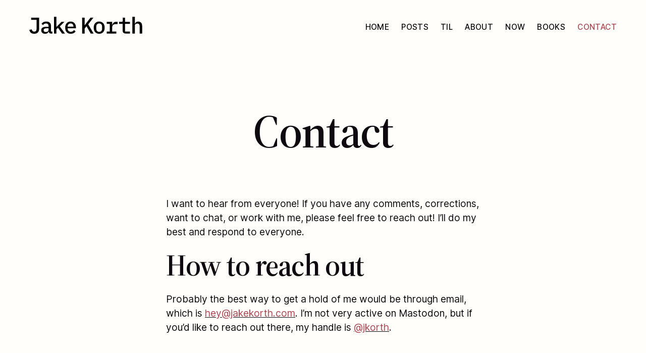

--- FILE ---
content_type: text/html
request_url: https://jakekorth.com/contact/
body_size: 3520
content:
<!doctype html><html lang=en><head><meta charset=UTF-8><meta http-equiv=X-UA-Compatible content="IE=edge"><meta name=viewport content="width=device-width,initial-scale=1"><link rel=apple-touch-icon sizes=180x180 href=/apple-touch-icon.png><link rel=icon type=image/png sizes=32x32 href=/favicon-32x32.png><link rel=icon type=image/png sizes=16x16 href=/favicon-16x16.png><link rel=alternate type=application/rss+xml href=https://jakekorth.com/index.xml title="Jake Korth"><link rel=manifest href=/site.webmanifest><link rel=stylesheet href=/doom-one.css><link rel=stylesheet href=https://jakekorth.com/style.c36e7727b9f1abe72db43943540aa61c87988d7be42ef634184b63d3469d343e.css integrity="sha256-w253J7nxq+cttDlDVAqmHIeYjXvkLvY0GEtj00adND4="><title>Contact | Jake Korth</title><meta name=description content="I want to hear from everyone! If you have any comments, corrections, want to chat, or want to work with me, please feel free to reach out!"><meta name=og:title content="How to get in touch"><meta name=og:description content="I want to hear from everyone! If you have any comments, corrections, want to chat, or want to work with me, please feel free to reach out!"><meta name=og:image content="https://jakekorth.com/images/social/contact.jpg"><meta name=og:url content="https://jakekorth.com/contact/"><meta name=og:locale content="en_US"><meta name=og:type content="website"><meta name=og:site_name content="Jake Korth"><meta name=twitter:card content="summary_large_image"><meta name=twitter:site content="@korth90"><meta name=twitter:creator content="@korth90"><meta name=twitter:title content="How to get in touch"><meta name=twitter:description content="I want to hear from everyone! If you have any comments, corrections, want to chat, or want to work with me, please feel free to reach out!"><meta name=twitter:image content="https://jakekorth.com/images/social/contact.jpg"><meta name=theme-color content="#AE4753"><link rel=canonical href=https://jakekorth.com/contact/></head><body><a class="skip-link button" href=#main-content>Skip to content.</a><header id=site-header role=banner class=site-head><a href=/ class=site-head__brand><svg aria-hidden="true" focusable="false" viewBox="0 0 727 109"><path d="M11.872 6.488v13.536h34.992v57.888c0 11.664-5.616 17.28-14.976 17.28-10.224.0-14.4-6.336-16.128-14.544L.496 83.816c3.024 15.408 13.68 24.912 31.248 24.912 18.72.0 31.248-11.232 31.248-28.656V6.488h-51.12zM148.76 107V94.616h-9.36V57.32c0-16.992-11.52-26.352-30.24-26.352-15.696.0-25.776 6.768-29.952 14.832l9.36 7.632c4.032-6.192 9.648-10.224 19.152-10.224 10.656.0 15.984 5.184 15.984 15.12v5.76h-14.256c-22.032.0-32.544 7.776-32.544 22.176.0 13.968 9.792 22.464 24.912 22.464 11.664.0 19.44-5.328 22.32-14.256h.72c.864 7.488 5.328 12.528 14.256 12.528h9.648zm-42.48-9.792c-8.352.0-13.536-3.456-13.536-10.08v-2.88c0-6.624 5.472-10.224 16.992-10.224h13.968v10.8c0 7.344-7.344 12.384-17.424 12.384zM158.639 107h15.696V80.504l10.368-9.648L210.623 107h18.864l-33.408-45.072 30.096-29.232h-18.576l-20.88 20.16-11.664 11.952h-.72V.44h-15.696V107zM267.015 108.728c15.264.0 25.632-6.768 30.672-15.408l-9.792-8.64c-4.176 6.912-11.088 11.376-20.592 11.376-12.816.0-20.592-8.208-20.592-19.872v-2.448h53.28v-5.904c0-21.888-13.248-36.864-34.128-36.864-21.168.0-34.992 15.12-34.992 39.024.0 23.616 13.392 38.736 36.144 38.736zm-1.152-65.808c10.944.0 18.144 7.632 18.144 19.296v1.44h-37.296v-1.008c0-11.52 7.92-19.728 19.152-19.728zM395.063 107h18.432l-34.416-58.176 33.12-42.336h-18.576L368.999 37.88l-12.24 16.704h-.72V6.488h-16.128V107h16.128V75.896l12.096-15.12L395.063 107zM449.582 108.728c21.888.0 35.28-15.12 35.28-38.88s-13.392-38.88-35.28-38.88-35.28 15.12-35.28 38.88 13.392 38.88 35.28 38.88zm0-12.384c-11.376.0-18.864-7.056-18.864-20.88V64.232c0-13.824 7.488-20.88 18.864-20.88s18.864 7.056 18.864 20.88v11.232c0 13.824-7.488 20.88-18.864 20.88zM497.91 107h62.352V94.328h-26.928V66.536c0-10.368 6.768-18.864 19.584-18.864h14.688V32.696h-8.928c-15.12.0-21.6 9.36-24.48 19.728h-.864V32.696H497.91v12.672h19.728v48.96H497.91V107zm149.992.0V94.328h-31.68v-48.96h31.68V32.696h-31.68V6.488h-14.688v18.576c0 5.76-2.16 7.632-7.632 7.632H577.63v12.672h22.896v42.768c0 11.088 6.048 18.864 19.008 18.864h28.368zm15.208.0h15.696V56.6c0-8.64 8.064-12.816 16.128-12.816 10.08.0 15.408 5.904 15.408 17.712V107h15.696V59.192c0-18-10.08-28.224-25.056-28.224-12.24.0-18.288 6.624-21.456 14.4h-.72V.44H663.11V107z"/></svg><span class=sr-only>Jake Korth - Home</span></a><nav id=primary-navigation class=site-head__nav aria-label=Primary><ul><li><a href=/>Home</a></li><li><a href=/posts/>Posts</a></li><li><a href=/til/>TIL</a></li><li><a href=/about/>About</a></li><li><a href=/now/>Now</a></li><li><a href=/books/>Books</a></li><li><a href=/contact/ aria-current=Page>Contact</a></li></ul></nav></header><main tabindex=-1 id=main-content><article class=content><header class=content__header><h1 class=content__header__title>Contact</h1></header><section class=content__body><p>I want to hear from everyone! If you have any comments, corrections, want to chat, or work with me, please feel free to reach out! I&rsquo;ll do my best and respond to everyone.</p><h2 id=how>How to reach out</h2><p>Probably the best way to get a hold of me would be through email, which is <a href="/cdn-cgi/l/email-protection#5b333e221b313a303e3034292f3375383436"><span class="__cf_email__" data-cfemail="ff979a86bf959e949a94908d8b97d19c9092">[email&#160;protected]</span></a>. I&rsquo;m not very active on Mastodon, but if you&rsquo;d like to reach out there, my handle is <a href=https://mastodon.social/@jkorth>@jkorth</a>.</p></section></article></main><footer class=site-footer><ul class=site-footer__social><li><a class="site-footer__social__link icon" href=https://mastodon.social/@jkorth><svg fill="currentColor" viewBox="0 0 16 16"><path d="M11.19 12.195c2.016-.24 3.77-1.475 3.99-2.603.348-1.778.32-4.339.32-4.339.0-3.47-2.286-4.488-2.286-4.488C12.062.238 10.083.017 8.027.0h-.05C5.92.017 3.942.238 2.79.765c0 0-2.285 1.017-2.285 4.488l-.002.662c-.004.64-.007 1.35.011 2.091.083 3.394.626 6.74 3.78 7.57 1.454.383 2.703.463 3.709.408 1.823-.1 2.847-.647 2.847-.647l-.06-1.317s-1.303.41-2.767.36c-1.45-.05-2.98-.156-3.215-1.928a3.614 3.614.0 01-.033-.496s1.424.346 3.228.428c1.103.05 2.137-.064 3.188-.189zm1.613-2.47H11.13v-4.08c0-.859-.364-1.295-1.091-1.295-.804.0-1.207.517-1.207 1.541v2.233H7.168V5.89c0-1.024-.403-1.541-1.207-1.541-.727.0-1.091.436-1.091 1.296v4.079H3.197V5.522c0-.859.22-1.541.66-2.046.456-.505 1.052-.764 1.793-.764.856.0 1.504.328 1.933.983L8 4.39l.417-.695c.429-.655 1.077-.983 1.934-.983.74.0 1.336.259 1.791.764.442.505.661 1.187.661 2.046v4.203z"/></svg><span class=sr-only>Mastodon</span></a></li><li><a class="site-footer__social__link icon" href=https://bsky.app/profile/jacth.bsky.social><svg fill="currentColor" viewBox="0 0 600 600"><path xmlns="http://www.w3.org/2000/svg" d="m135.72 44.03C202.216 93.951 273.74 195.17 3e2 249.49c26.262-54.316 97.782-155.54 164.28-205.46C512.26 8.009 590-19.862 590 68.825c0 17.712-10.155 148.79-16.111 170.07-20.703 73.984-96.144 92.854-163.25 81.433 117.3 19.964 147.14 86.092 82.697 152.22-122.39 125.59-175.91-31.511-189.63-71.766-2.514-7.3797-3.6904-10.832-3.7077-7.8964-.0174-2.9357-1.1937.51669-3.7077 7.8964-13.714 40.255-67.233 197.36-189.63 71.766-64.444-66.128-34.605-132.26 82.697-152.22-67.108 11.421-142.55-7.4491-163.25-81.433-5.9562-21.282-16.111-152.36-16.111-170.07.0-88.687 77.742-60.816 125.72-24.795z"/></svg>
<span class=sr-only>Bluesky</span></a></li><li><a class="site-footer__social__link icon" href=https://github.com/jkorth><svg viewBox="0 0 16 16"><path d="M8 0C3.58.0.0 3.58.0 8c0 3.54 2.29 6.53 5.47 7.59.4.07.55-.17.55-.38.0-.19-.01-.82-.01-1.49-2.01.37-2.53-.49-2.69-.94-.09-.23-.48-.94-.82-1.13-.28-.15-.68-.52-.01-.53.63-.01 1.08.58 1.23.82.72 1.21 1.87.87 2.33.66.07-.52.28-.87.51-1.07-1.78-.2-3.64-.89-3.64-3.95.0-.87.31-1.59.82-2.15-.08-.2-.36-1.02.08-2.12.0.0.67-.21 2.2.82.64-.18 1.32-.27 2-.27s1.36.09 2 .27c1.53-1.04 2.2-.82 2.2-.82.44 1.1.16 1.92.08 2.12.51.56.82 1.27.82 2.15.0 3.07-1.87 3.75-3.65 3.95.29.25.54.73.54 1.48.0 1.07-.01 1.93-.01 2.2.0.21.15.46.55.38A8.012 8.012.0 0016 8c0-4.42-3.58-8-8-8z"/></svg><span class=sr-only>Github</span></a></li></ul><div class=site-footer__bottom><p class=site-footer__bottom__copyright>&copy; 2026 Jake Korth. All rights reserved.</p><p class=site-footer__bottom__to-top><a href=#site-header>Back to top.</a></p></div></footer><script data-cfasync="false" src="/cdn-cgi/scripts/5c5dd728/cloudflare-static/email-decode.min.js"></script><script defer src=https://static.cloudflareinsights.com/beacon.min.js data-cf-beacon='{"token": "28cae30a361c42a29f03af4a26e517c4"}'></script><script data-goatcounter=https://stats.jakekorth.com/count async src=//stats.jakekorth.com/count.js></script></body></html>

--- FILE ---
content_type: text/css
request_url: https://jakekorth.com/doom-one.css
body_size: 885
content:
/* Background */ .bg { color: #b0c4de; background-color: #282c34; }
/* Top Level Padding (no linenos) */ div.highlight > pre.chroma { padding: 0.5rem 1rem; }
/* Top Level Border Radius */ div.highlight > div.chroma, div.highlight > pre.chroma { border-radius: 5px; }
/* Horizontal Scroll */ .highlight div, .highlight pre { overflow-x: auto; }
/* PreWrapper */ .chroma { color: #b0c4de; background-color: #282c34; }
/* Other */ .chroma .x {  }
/* Error */ .chroma .err {  }
/* CodeLine */ .chroma .cl {  }
/* LineLink */ .chroma .lnlinks { outline: none; text-decoration: none; color: inherit }
/* LineTableTD */ .chroma .lntd { vertical-align: top; padding: 0; margin: 0; border: 0; }
/* LineTable */ .chroma .lntable { border-spacing: 0; padding: 0; margin: 0; border: 0; }
/* LineHighlight */ .chroma .hl { background-color: #ffffcc }
/* LineNumbersTable */ .chroma .lnt { white-space: pre; -webkit-user-select: none; user-select: none; margin-right: 0.4em; padding: 0 0.4em 0 0.4em;color: #58626f }
/* LineNumbers */ .chroma .ln { white-space: pre; -webkit-user-select: none; user-select: none; margin-right: 0.4em; padding: 0 0.4em 0 0.4em;color: #58626f }
/* Line */ .chroma .line { display: flex; }
/* Keyword */ .chroma .k { color: #c678dd }
/* KeywordConstant */ .chroma .kc { color: #b756ff; font-weight: bold }
/* KeywordDeclaration */ .chroma .kd { color: #c678dd }
/* KeywordNamespace */ .chroma .kn { color: #c678dd }
/* KeywordPseudo */ .chroma .kp { color: #c678dd }
/* KeywordReserved */ .chroma .kr { color: #c678dd }
/* KeywordType */ .chroma .kt { color: #ef8383 }
/* Name */ .chroma .n { color: #c1abea }
/* NameAttribute */ .chroma .na { color: #b3d23c }
/* NameBuiltin */ .chroma .nb { color: #ef8383 }
/* NameBuiltinPseudo */ .chroma .bp { color: #c1abea }
/* NameClass */ .chroma .nc { color: #76a9f9 }
/* NameConstant */ .chroma .no { color: #b756ff; font-weight: bold }
/* NameDecorator */ .chroma .nd { color: #e5c07b }
/* NameEntity */ .chroma .ni { color: #bda26f }
/* NameException */ .chroma .ne { color: #fd7474; font-weight: bold }
/* NameFunction */ .chroma .nf { color: #00b1f7 }
/* NameFunctionMagic */ .chroma .fm { color: #c1abea }
/* NameLabel */ .chroma .nl { color: #f5a40d }
/* NameNamespace */ .chroma .nn { color: #76a9f9 }
/* NameOther */ .chroma .nx { color: #c1abea }
/* NameProperty */ .chroma .py { color: #cebc3a }
/* NameTag */ .chroma .nt { color: #e06c75 }
/* NameVariable */ .chroma .nv { color: #dcaeea }
/* NameVariableClass */ .chroma .vc { color: #c1abea }
/* NameVariableGlobal */ .chroma .vg { color: #dcaeea; font-weight: bold }
/* NameVariableInstance */ .chroma .vi { color: #e06c75 }
/* NameVariableMagic */ .chroma .vm { color: #c1abea }
/* Literal */ .chroma .l { color: #98c379 }
/* LiteralDate */ .chroma .ld { color: #98c379 }
/* LiteralString */ .chroma .s { color: #98c379 }
/* LiteralStringAffix */ .chroma .sa { color: #98c379 }
/* LiteralStringBacktick */ .chroma .sb { color: #98c379 }
/* LiteralStringChar */ .chroma .sc { color: #98c379 }
/* LiteralStringDelimiter */ .chroma .dl { color: #98c379 }
/* LiteralStringDoc */ .chroma .sd { color: #7e97c3 }
/* LiteralStringDouble */ .chroma .s2 { color: #63c381 }
/* LiteralStringEscape */ .chroma .se { color: #d26464; font-weight: bold }
/* LiteralStringHeredoc */ .chroma .sh { color: #98c379 }
/* LiteralStringInterpol */ .chroma .si { color: #98c379 }
/* LiteralStringOther */ .chroma .sx { color: #70b33f }
/* LiteralStringRegex */ .chroma .sr { color: #56b6c2 }
/* LiteralStringSingle */ .chroma .s1 { color: #98c379 }
/* LiteralStringSymbol */ .chroma .ss { color: #56b6c2 }
/* LiteralNumber */ .chroma .m { color: #d19a66 }
/* LiteralNumberBin */ .chroma .mb { color: #d19a66 }
/* LiteralNumberFloat */ .chroma .mf { color: #d19a66 }
/* LiteralNumberHex */ .chroma .mh { color: #d19a66 }
/* LiteralNumberInteger */ .chroma .mi { color: #d19a66 }
/* LiteralNumberIntegerLong */ .chroma .il { color: #d19a66 }
/* LiteralNumberOct */ .chroma .mo { color: #d19a66 }
/* Operator */ .chroma .o { color: #c7bf54 }
/* OperatorWord */ .chroma .ow { color: #b756ff; font-weight: bold }
/* Punctuation */ .chroma .p {  }
/* Comment */ .chroma .c { color: #8a93a5; font-style: italic }
/* CommentHashbang */ .chroma .ch { color: #8a93a5; font-weight: bold; font-style: italic }
/* CommentMultiline */ .chroma .cm { color: #8a93a5; font-style: italic }
/* CommentSingle */ .chroma .c1 { color: #8a93a5; font-style: italic }
/* CommentSpecial */ .chroma .cs { color: #8a93a5; font-style: italic }
/* CommentPreproc */ .chroma .cp { color: #8a93a5; font-style: italic }
/* CommentPreprocFile */ .chroma .cpf { color: #8a93a5; font-style: italic }
/* Generic */ .chroma .g {  }
/* GenericDeleted */ .chroma .gd {  }
/* GenericEmph */ .chroma .ge { font-style: italic }
/* GenericError */ .chroma .gr {  }
/* GenericHeading */ .chroma .gh { color: #a2cbff; font-weight: bold }
/* GenericInserted */ .chroma .gi { color: #a6e22e }
/* GenericOutput */ .chroma .go { color: #a6e22e }
/* GenericPrompt */ .chroma .gp { color: #a6e22e }
/* GenericStrong */ .chroma .gs { font-weight: bold }
/* GenericSubheading */ .chroma .gu { color: #a2cbff }
/* GenericTraceback */ .chroma .gt { color: #a2cbff }
/* GenericUnderline */ .chroma .gl { text-decoration: underline }
/* TextWhitespace */ .chroma .w {  }


--- FILE ---
content_type: text/css
request_url: https://jakekorth.com/style.c36e7727b9f1abe72db43943540aa61c87988d7be42ef634184b63d3469d343e.css
body_size: 2301
content:
*,*::before,*::after{box-sizing:border-box}body,h1,h2,h3,h4,p,figure,blockquote,dl,dd{margin:0}ul[role="list"],ol[role="list"]{list-style:none}html:focus-within{scroll-behavior:smooth}body{min-height:100vh;text-rendering:optimizeSpeed;line-height:1.5}a:not([class]){text-decoration-skip-ink:auto}img,picture{max-width:100%;display:block}input,button,textarea,select{font:inherit}@media (prefers-reduced-motion: reduce){html:focus-within{scroll-behavior:auto}*,*::before,*::after{animation-duration:0.01ms !important;animation-iteration-count:1 !important;transition-duration:0.01ms !important;scroll-behavior:auto !important}}@font-face{font-family:"Inter";font-weight:100 900;font-style:normal;font-stretch:normal;font-display:swap;src:url("/fonts/inter/Inter.var.woff2") format("woff2")}@font-face{font-family:"Inter";font-weight:100 900;font-style:italic;font-stretch:normal;font-display:swap;src:url("/fonts/inter/Inter-italic.var.woff2") format("woff2")}@font-face{font-family:"Commit Mono";font-weight:100 900;font-style:normal;font-stretch:normal;font-display:swap;src:url("/fonts/commit-mono/CommitMono-Variable.woff2") format("woff2")}@font-face{font-family:"Source Serif 4";font-weight:100 900;font-style:normal;font-stretch:normal;font-display:swap;src:url("/fonts/source-serif/SourceSerif4Variable.woff2") format("woff2")}@font-face{font-family:"Source Serif 4";font-weight:100 900;font-style:italic;font-stretch:normal;font-display:swap;src:url("/fonts/source-serif/SourceSerif4Variable-Italic.woff2") format("woff2")}.sr-only,.skip-link{position:absolute;width:1px;height:1px;padding:0;margin:-1px;overflow:hidden;clip:rect(0, 0, 0, 0);white-space:nowrap;border-width:0}.not-sr-only,.skip-link:focus{position:static;width:auto;height:auto;padding:0;margin:0;overflow:visible;clip:auto;white-space:normal}.button{padding:1rem 2.5rem;font-weight:600;letter-spacing:0.025em;border:2px solid #0f0a10;background:#fffefa;text-decoration:none}.icon{width:2rem;height:2rem}.icon svg{fill:currentColor;width:100%;height:100%}body{font-family:Inter,ui-sans-serif,system-ui,-apple-system,BlinkMacSystemFont,"Segoe UI",Roboto,"Helvetica Neue",Arial,"Noto Sans",sans-serif,"Apple Color Emoji","Segoe UI Emoji","Segoe UI Symbol","Noto Color Emoji";font-size:clamp(1.2rem, calc(1.05rem + 0.21vw), 1.09rem);color:#0f0a10;background:#fffefa}h1,h2,h3,h4,h5,h6{font-family:"Source Serif 4",ui-serif,Georgia,Cambria,"Times New Roman",Times,serif;font-weight:600;letter-spacing:-.025em;line-height:1.25}h1{font-size:clamp(3.27rem, calc(2.75rem + 2.56vw), 4.58rem)}h2{font-size:clamp(2.72rem, calc(2.36rem + 1.83vw), 3.66rem)}h3{font-size:clamp(2.27rem, calc(2.01rem + 1.29vw), 2.93rem)}h4{font-size:clamp(1.89rem, calc(1.71rem + 0.89vw), 2.34rem)}h5{font-size:clamp(1.58rem, calc(1.46rem + 0.59vw), 1.88rem)}h6{font-size:clamp(1.31rem, calc(1.24rem + 0.37vw), 1.5rem)}p{font-size:clamp(1.2rem, calc(1.05rem + 0.21vw), 1.09rem)}a{color:#ae4753;text-decoration:underline #0f0a10;text-underline-offset:1px}a:hover{text-decoration:none}li::marker{color:#ae4753}ul,ol{padding-left:clamp(1rem, calc(0.95rem + 0.24vw), 1.13rem)}code{font-family:"Commit Mono",ui-monospace,SFMono-Regular,Menlo,Monaco,Consolas,"Liberation Mono","Courier New",monospace;font-weight:400}.chroma{font-family:"Commit Mono",ui-monospace,SFMono-Regular,Menlo,Monaco,Consolas,"Liberation Mono","Courier New",monospace}table{border-collapse:collapse;border-spacing:0;width:auto}table thead{border-bottom:3px solid}table tr th,table tr td{border:1px solid;border-color:transparent;padding:clamp(0.69rem, calc(0.66rem + 0.12vw), 0.75rem)}.skip-link:focus{position:absolute;margin:2rem;padding:0.75rem 2rem;border-color:#ae4753}.site-head{display:flex;flex-direction:column;align-items:center;margin:0 auto;padding:clamp(1rem, calc(0.80rem + 0.98vw), 1.5rem) clamp(0.69rem, calc(0.52rem + 0.85vw), 1.13rem);max-width:1200px}.site-head__brand{display:block;width:12rem}.site-head__nav ul{display:flex;justify-content:center;flex-wrap:wrap;margin:0;padding:clamp(1rem, calc(0.95rem + 0.24vw), 1.13rem) 0;font-size:clamp(0.96rem, calc(0.89rem + 0.1vw), 0.91rem);list-style:none}.site-head__nav ul li{margin:0 clamp(0.69rem, calc(0.66rem + 0.12vw), 0.75rem)}.site-head__nav ul li:first-child{margin-left:0}.site-head__nav ul li:last-child{margin-right:0}.site-head__nav ul li a{text-decoration:none;text-transform:uppercase;font-weight:500;letter-spacing:0.025em;color:#0f0a10}.site-head__nav ul li a:hover{text-decoration:underline}.site-head__nav ul li a[aria-current="Page"]{color:#ae4753}@media screen and (min-width: 780px){.site-head{flex-direction:row;justify-content:space-between}}@media screen and (min-width: 1024px){.site-head__brand{width:14rem}}.site-footer{margin:0 auto;padding:clamp(1rem, calc(0.80rem + 0.98vw), 1.5rem) clamp(0.69rem, calc(0.52rem + 0.85vw), 1.13rem);max-width:1200px}.site-footer__social{list-style:none;display:flex;justify-content:center;margin:0;padding:clamp(0.69rem, calc(0.66rem + 0.12vw), 0.75rem)}.site-footer__social li{margin:0 clamp(0.69rem, calc(0.66rem + 0.12vw), 0.75rem)}.site-footer__social li:first-child{margin-left:0}.site-footer__social li:last-child{margin-right:0}.site-footer__social__link{display:block;text-decoration:none;color:#0f0a10;transition-property:color, fill, stroke;transition-timing-function:cubic-bezier(0.4, 0, 0.2, 1);transition-duration:150ms}.site-footer__social__link:hover{color:#ae4753}.site-footer__bottom{text-align:center}.site-footer__bottom p{font-size:clamp(0.96rem, calc(0.89rem + 0.1vw), 0.91rem)}.site-footer__bottom__to-top{margin-top:clamp(0.69rem, calc(0.66rem + 0.12vw), 0.75rem)}@media screen and (min-width: 780px){.site-footer__bottom{display:flex;align-items:center;justify-content:space-between;margin-top:clamp(2rem, calc(1.90rem + 0.49vw), 2.25rem)}.site-footer__bottom__to-top{margin-top:unset}}.content{display:grid;grid-template-columns:repeat(12, minmax(0, 1fr));padding:clamp(1rem, calc(0.80rem + 0.98vw), 1.5rem) clamp(0.69rem, calc(0.52rem + 0.85vw), 1.13rem)}.content__header,.content__body{grid-column:span 12 / span 12}.content__header{padding:clamp(2rem, calc(1.02rem + 4.88vw), 4.5rem) 0;text-align:center}.content__header__title{font-size:clamp(3.92rem, calc(3.22rem + 3.52vw), 5.72rem)}.content__header__pub{margin-top:clamp(0.69rem, calc(0.52rem + 0.85vw), 1.13rem);font-size:clamp(0.96rem, calc(0.89rem + 0.1vw), 0.91rem)}.content__header__pub__update{padding:clamp(0.31rem, calc(0.29rem + 0.12vw), 0.38rem) clamp(1.31rem, calc(1.24rem + 0.37vw), 1.5rem);font-weight:600;text-transform:uppercase;letter-spacing:.025em;background:#0f0a10;color:#fffefa;border-radius:15px}.content__body{max-width:100%;margin:0 auto}.content__body>*{margin-bottom:1rem}.content__footer{padding:clamp(2rem, calc(1.61rem + 1.95vw), 3rem) 0}.content__footer__pagination{margin-top:clamp(2rem, calc(1.61rem + 1.95vw), 3rem)}.content__footer__pagination__list{list-style:none;margin:0;padding:0}.content__footer__pagination__list__prev>a,.content__footer__pagination__list__next>a{display:block;position:relative;width:100%;max-width:720px;padding:clamp(1rem, calc(0.95rem + 0.24vw), 1.13rem) clamp(1.31rem, calc(1.24rem + 0.37vw), 1.5rem);border-color:#0f0a10;background:#0f0a10;color:#fffefa;transition-property:color, background-color;transition-timing-function:cubic-bezier(0.4, 0, 0.2, 1);transition-duration:150ms}.content__footer__pagination__list__prev>a:hover,.content__footer__pagination__list__next>a:hover{background:#fffefa;color:#0f0a10}.content__footer__pagination__list__prev{margin-bottom:clamp(1rem, calc(0.80rem + 0.98vw), 1.5rem)}.content__footer__pagination__list__prev>a{text-align:right}.content__footer__pagination__list__prev>a::before{content:"\00AB";position:absolute;left:clamp(1.31rem, calc(1.24rem + 0.37vw), 1.5rem)}.content__footer__pagination__list__next>a::after{content:"\00BB";position:absolute;right:clamp(1.31rem, calc(1.24rem + 0.37vw), 1.5rem)}@media screen and (min-width: 1024px){.content__header,.content__body,.content__footer{grid-column:3 / 11}.content__body{max-width:70ch}.content__footer__pagination__list__prev>a,.content__footer__pagination__list__next>a{text-align:center}}@media screen and (min-width: 1280px){.content__body,.content__header,.content__footer{grid-column:4 / 10}.content__footer__pagination__list__prev,.content__footer__pagination__list__next{display:flex;justify-content:center}}.post.content{column-gap:0.5rem}.post.content .content__header{margin-bottom:clamp(1.31rem, calc(1.24rem + 0.37vw), 1.5rem);padding:clamp(2rem, calc(-0.73rem + 13.66vw), 9rem) 0;text-align:left}.post.content .content__header__title{font-size:clamp(3.27rem, calc(2.75rem + 2.56vw), 4.58rem);line-height:1}.post.content .content__header__desc{margin-top:clamp(1.31rem, calc(1.24rem + 0.37vw), 1.5rem);font-size:clamp(1.58rem, calc(1.46rem + 0.59vw), 1.88rem);line-height:1.25}.post.content .content__toc,.post.content .content__footer{grid-column:span 12 / span 12;grid-column-start:0}.post.content .content__toc{width:100%;margin:clamp(1.31rem, calc(1.24rem + 0.37vw), 1.5rem) auto}.post.content .content__toc__content{width:100%;padding:clamp(1rem, calc(0.95rem + 0.24vw), 1.13rem) clamp(1.31rem, calc(1.24rem + 0.37vw), 1.5rem);border:solid 0.125em #0f0a10;box-shadow:0.25em 0.25em #0f0a10}.post.content .content__toc__content__title{padding:clamp(1rem, calc(0.95rem + 0.24vw), 1.13rem) 0 clamp(1.31rem, calc(1.24rem + 0.37vw), 1.5rem) 0;font-size:clamp(1.89rem, calc(1.71rem + 0.89vw), 2.34rem)}.post.content .content__toc__content>nav>ul{padding:0;margin:0;font-size:clamp(1.2rem, calc(1.05rem + 0.21vw), 1.09rem);list-style:none}.post.content .content__toc__content>nav>ul li{margin-bottom:clamp(0.31rem, calc(0.29rem + 0.12vw), 0.38rem)}.post.content .content__footer__tags__label,.post.content .content__footer__categories__label{font-weight:600}@media screen and (min-width: 1280px){.post.content .content__header,.post.content .content__footer{grid-column:span 10 / span 10;grid-column-start:2}.post.content .content__toc{grid-column:span 3 / span 3;grid-column-start:9;margin:0;max-width:415px}.post.content .content__body{grid-column:span 7 / span 7;grid-column-start:2;grid-row-start:2;margin:0}}.til.content .content__header{margin-bottom:clamp(1.31rem, calc(1.24rem + 0.37vw), 1.5rem);padding:clamp(2rem, calc(-0.73rem + 13.66vw), 9rem) 0;text-align:left}.til.content .content__header__title{font-size:clamp(3.27rem, calc(2.75rem + 2.56vw), 4.58rem);line-height:1}.til.content .content__header__topic{margin-top:clamp(0.69rem, calc(0.52rem + 0.85vw), 1.13rem);font-weight:500}.til.content .content__header__pub{margin-top:clamp(0.31rem, calc(0.29rem + 0.12vw), 0.38rem)}.list{display:grid;grid-template-columns:repeat(12, minmax(0, 1fr));padding:clamp(1rem, calc(0.80rem + 0.98vw), 1.5rem) clamp(0.69rem, calc(0.52rem + 0.85vw), 1.13rem)}.list__header{grid-column:span 12 / span 12;padding:clamp(2rem, calc(1.02rem + 4.88vw), 4.5rem) 0;text-align:center}.list__header__title{font-size:clamp(3.92rem, calc(3.22rem + 3.52vw), 5.72rem)}.list__content,.list__pages{grid-column:span 12 / span 12;margin:0 auto}.list__content{max-width:70ch}.list__content>*{margin-bottom:1rem}.list__pages__items{padding:0;list-style:none}.list__pages__items__item{padding:clamp(2rem, calc(1.90rem + 0.49vw), 2.25rem) 0}.list__pages__items__item__title{font-size:clamp(2.27rem, calc(2.01rem + 1.29vw), 2.93rem)}.list__pages__items__item__title>a{text-decoration:none}.list__pages__items__item__title>a:hover{text-decoration:underline}.list__pages__items__item__desc{margin-top:clamp(0.31rem, calc(0.29rem + 0.12vw), 0.38rem);font-size:clamp(1.31rem, calc(1.24rem + 0.37vw), 1.5rem);font-weight:500}.list__pages__items__item__pub{margin-top:clamp(0.31rem, calc(0.29rem + 0.12vw), 0.38rem);font-size:clamp(0.96rem, calc(0.89rem + 0.1vw), 0.91rem)}.list__pages__items__item__pub__update{padding:clamp(0.31rem, calc(0.29rem + 0.12vw), 0.38rem) clamp(0.69rem, calc(0.66rem + 0.12vw), 0.75rem);font-weight:500;text-transform:uppercase;letter-spacing:.025em;background:#0f0a10;color:#fffefa;border-radius:15px}@media screen and (min-width: 1024px){.list__header,.list__content,.list__pages{grid-column:3 / 11}}@media screen and (min-width: 1280px){.list__content,.list__pages{grid-column:4 / 10}}

/*# sourceMappingURL=style.css.map */